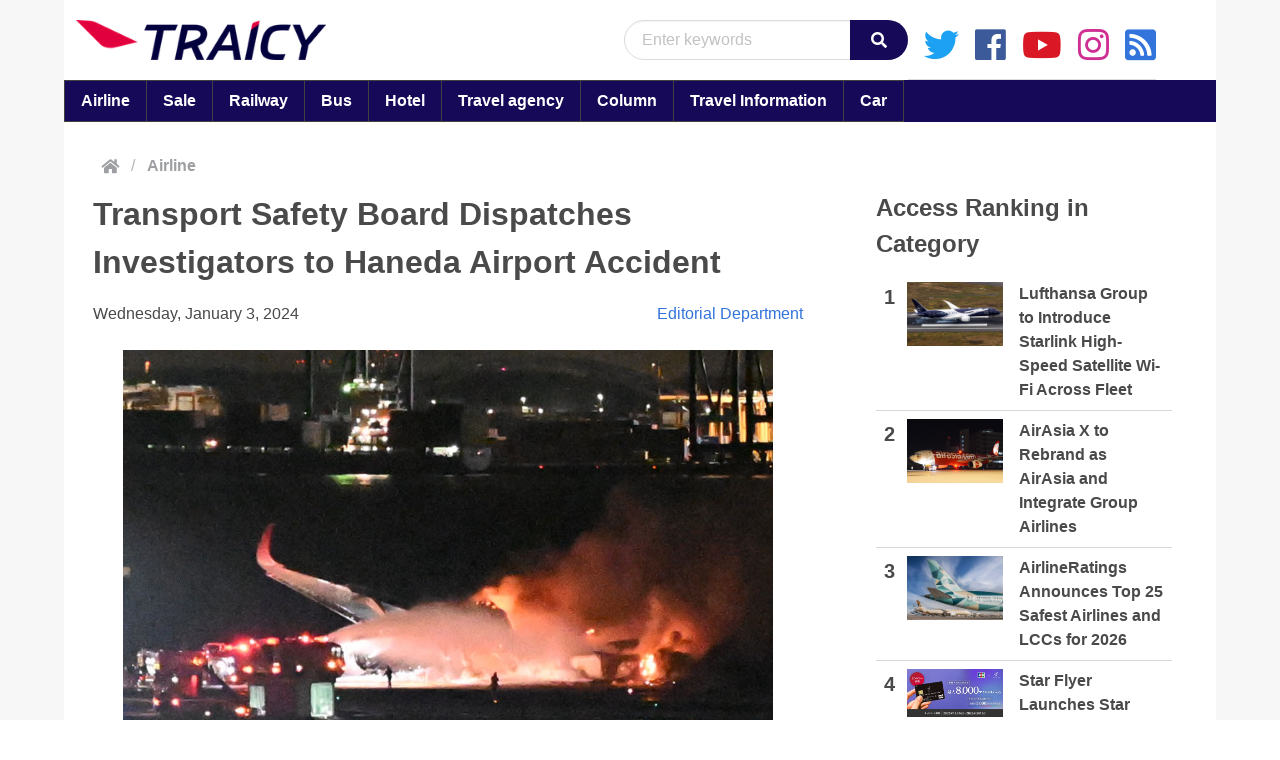

--- FILE ---
content_type: text/html; charset=UTF-8
request_url: https://en.traicy.com/posts/202401033160/
body_size: 13177
content:
<!DOCTYPE html><html lang="en"><head prefix="og: http://ogp.me/ns# article: http://ogp.me/ns/article#">  <script defer src="https://www.googletagmanager.com/gtag/js?id=G-MRDE8JYQPD"></script> <script defer src="[data-uri]"></script> <meta charset="UTF-8"><meta name="viewport" content="width=device-width, initial-scale=1.0"><meta http-equiv="X-UA-Compatible" content="ie=edge"><link rel="stylesheet" href="https://en.traicy.com/wp-content/cache/autoptimize/autoptimize_single_8ff57095787db6e56721ba69ecacf11d.php"><link rel="stylesheet" href="https://en.traicy.com/wp-content/themes/TRAICY-Integrated-Theme-EN/node_modules/bulma/css/bulma.min.css"><link rel="prefetch" href="https://en.traicy.com/wp-content/themes/TRAICY-Integrated-Theme-EN/images/logo/traicy-logo.png"><link rel="prefetch" href="https://en.traicy.com/wp-content/themes/TRAICY-Integrated-Theme-EN/images/logo/club.traicy.com-logo.png"><link rel="preconnect" href="//www.facebook.com" /><link rel="preconnect" href="//twitter.com" /><link rel="preconnect" href="//platform.twitter.com" /><link rel="preconnect" href="//b.hatena.ne.jp" /><link rel="preconnect" href="//d.line-scdn.net" /><meta name="description" content="The Transport Safety Board has announced the deployment of 6 investigators to the site of a collision between a Japan Airlines (JAL) plane and a Japan Coast Guard aircraft at Haneda Airport on the 2nd. The accident involved JAL flight JL516, an Airbus A350-900 with the registration JA13XJ, flying from Sapporo/Chitose to Tokyo/Haneda, which caught fire after colliding with the Coast Guard aircraft upon landing. All 379 passengers and crew members of the JAL flight evacuated safely. However, while the captain of the Coast Guard aircraft did escape, the death of the remaining 5 crew members has been confirmed."><meta property="og:description" content="The Transport Safety Board has announced the deployment of 6 investigators to the site of a collision between a Japan Airlines (JAL) plane and a Japan Coast Guard aircraft at Haneda Airport on the 2nd. The accident involved JAL flight JL516, an Airbus A350-900 with the registration JA13XJ, flying from Sapporo/Chitose to Tokyo/Haneda, which caught fire after colliding with the Coast Guard aircraft upon landing. All 379 passengers and crew members of the JAL flight evacuated safely. However, while the captain of the Coast Guard aircraft did escape, the death of the remaining 5 crew members has been confirmed."><meta name='robots' content='index, follow, max-image-preview:large, max-snippet:-1, max-video-preview:-1' /><style>img:is([sizes="auto" i], [sizes^="auto," i]) { contain-intrinsic-size: 3000px 1500px }</style><title>Transport Safety Board Dispatches Investigators to Haneda Airport Accident - TRAICY Global</title><link rel="canonical" href="https://en.traicy.com/posts/202401033160/" /><meta property="og:locale" content="en_US" /><meta property="og:type" content="article" /><meta property="og:title" content="Transport Safety Board Dispatches Investigators to Haneda Airport Accident - TRAICY Global" /><meta property="og:description" content="The Transport Safety Board has announced the deployment of 6 investigators to the site of a collision between a Japan Airlines (JAL) plane and a Japan Coast Guard aircraft at Haneda Airport on the 2nd. The accident involved JAL flight JL516, an Airbus A350-900 with the registration JA13XJ, flying from Sapporo/Chitose to Tokyo/Haneda, which caught fire after colliding with the Coast Guard aircraft upon landing. All 379 passengers and crew members of the JAL flight evacuated safely. However, while the captain of the Coast Guard aircraft did escape, the death of the remaining 5 crew members has been confirmed." /><meta property="og:url" content="https://en.traicy.com/posts/202401033160/" /><meta property="og:site_name" content="TRAICY Global" /><meta property="article:published_time" content="2024-01-03T04:20:40+00:00" /><meta property="og:image" content="https://www.traicy.com/wp-content/uploads/2024/01/JL516_accident_HND-4.jpg" /><meta name="author" content="Editorial Department" /><meta name="twitter:card" content="summary_large_image" /><meta name="twitter:image" content="https://www.traicy.com/wp-content/uploads/2024/01/JL516_accident_HND-4.jpg" /><meta name="twitter:label1" content="Written by" /><meta name="twitter:data1" content="Editorial Department" /><meta name="twitter:label2" content="Est. reading time" /><meta name="twitter:data2" content="1 minute" /> <script type="application/ld+json" class="yoast-schema-graph">{"@context":"https://schema.org","@graph":[{"@type":"Article","@id":"https://en.traicy.com/posts/202401033160/#article","isPartOf":{"@id":"https://en.traicy.com/posts/202401033160/"},"author":{"name":"Editorial Department","@id":"https://en.traicy.com/#/schema/person/e695fbb3ae4f868e073c536cb8fe3922"},"headline":"Transport Safety Board Dispatches Investigators to Haneda Airport Accident","datePublished":"2024-01-03T04:20:40+00:00","mainEntityOfPage":{"@id":"https://en.traicy.com/posts/202401033160/"},"wordCount":109,"publisher":{"@id":"https://en.traicy.com/#organization"},"image":["https://www.traicy.com/wp-content/uploads/2024/01/JL516_accident_HND-4.jpg"],"thumbnailUrl":"https://www.traicy.com/wp-content/uploads/2024/01/JL516_accident_HND-4.jpg","articleSection":["Airline"],"inLanguage":"en-US"},{"@type":"WebPage","@id":"https://en.traicy.com/posts/202401033160/","url":"https://en.traicy.com/posts/202401033160/","name":"Transport Safety Board Dispatches Investigators to Haneda Airport Accident - TRAICY Global","isPartOf":{"@id":"https://en.traicy.com/#website"},"primaryImageOfPage":"https://www.traicy.com/wp-content/uploads/2024/01/JL516_accident_HND-4.jpg","image":["https://www.traicy.com/wp-content/uploads/2024/01/JL516_accident_HND-4.jpg"],"thumbnailUrl":"https://www.traicy.com/wp-content/uploads/2024/01/JL516_accident_HND-4.jpg","datePublished":"2024-01-03T04:20:40+00:00","breadcrumb":{"@id":"https://en.traicy.com/posts/202401033160/#breadcrumb"},"inLanguage":"en-US","potentialAction":[{"@type":"ReadAction","target":["https://en.traicy.com/posts/202401033160/"]}]},{"@type":"ImageObject","inLanguage":"en-US","@id":"https://en.traicy.com/posts/202401033160/#primaryimage","url":"https://www.traicy.com/wp-content/uploads/2024/01/JL516_accident_HND-4.jpg","contentUrl":"https://www.traicy.com/wp-content/uploads/2024/01/JL516_accident_HND-4.jpg"},{"@type":"BreadcrumbList","@id":"https://en.traicy.com/posts/202401033160/#breadcrumb","itemListElement":[{"@type":"ListItem","position":1,"name":"Home","item":"https://en.traicy.com/"},{"@type":"ListItem","position":2,"name":"Transport Safety Board Dispatches Investigators to Haneda Airport Accident"}]},{"@type":"WebSite","@id":"https://en.traicy.com/#website","url":"https://en.traicy.com/","name":"TRAICY Global","description":"","publisher":{"@id":"https://en.traicy.com/#organization"},"potentialAction":[{"@type":"SearchAction","target":{"@type":"EntryPoint","urlTemplate":"https://en.traicy.com/?s={search_term_string}"},"query-input":{"@type":"PropertyValueSpecification","valueRequired":true,"valueName":"search_term_string"}}],"inLanguage":"en-US"},{"@type":"Organization","@id":"https://en.traicy.com/#organization","name":"TRAICY Japan Inc","url":"https://en.traicy.com/","logo":{"@type":"ImageObject","inLanguage":"en-US","@id":"https://en.traicy.com/#/schema/logo/image/","url":"https://en.traicy.com/wp-content/uploads/2023/09/favicon.ico","contentUrl":"https://en.traicy.com/wp-content/uploads/2023/09/favicon.ico","width":48,"height":48,"caption":"TRAICY Japan Inc"},"image":{"@id":"https://en.traicy.com/#/schema/logo/image/"}},{"@type":"Person","@id":"https://en.traicy.com/#/schema/person/e695fbb3ae4f868e073c536cb8fe3922","name":"Editorial Department","image":{"@type":"ImageObject","inLanguage":"en-US","@id":"https://en.traicy.com/#/schema/person/image/","url":"https://secure.gravatar.com/avatar/772d342ca6f26b7ecf302791de2eaf86?s=96&d=mm&r=g","contentUrl":"https://secure.gravatar.com/avatar/772d342ca6f26b7ecf302791de2eaf86?s=96&d=mm&r=g","caption":"Editorial Department"},"url":"https://en.traicy.com/posts/author/edit/"}]}</script>  <script defer src="[data-uri]"></script> <style id='wp-emoji-styles-inline-css' type='text/css'>img.wp-smiley, img.emoji {
		display: inline !important;
		border: none !important;
		box-shadow: none !important;
		height: 1em !important;
		width: 1em !important;
		margin: 0 0.07em !important;
		vertical-align: -0.1em !important;
		background: none !important;
		padding: 0 !important;
	}</style><link rel='stylesheet' id='wp-block-library-css' href='https://en.traicy.com/wp-includes/css/dist/block-library/style.min.css?ver=c683d80262df26ecbb5dac76ec2b3c81' type='text/css' media='all' /><style id='classic-theme-styles-inline-css' type='text/css'>/*! This file is auto-generated */
.wp-block-button__link{color:#fff;background-color:#32373c;border-radius:9999px;box-shadow:none;text-decoration:none;padding:calc(.667em + 2px) calc(1.333em + 2px);font-size:1.125em}.wp-block-file__button{background:#32373c;color:#fff;text-decoration:none}</style><style id='global-styles-inline-css' type='text/css'>:root{--wp--preset--aspect-ratio--square: 1;--wp--preset--aspect-ratio--4-3: 4/3;--wp--preset--aspect-ratio--3-4: 3/4;--wp--preset--aspect-ratio--3-2: 3/2;--wp--preset--aspect-ratio--2-3: 2/3;--wp--preset--aspect-ratio--16-9: 16/9;--wp--preset--aspect-ratio--9-16: 9/16;--wp--preset--color--black: #000000;--wp--preset--color--cyan-bluish-gray: #abb8c3;--wp--preset--color--white: #ffffff;--wp--preset--color--pale-pink: #f78da7;--wp--preset--color--vivid-red: #cf2e2e;--wp--preset--color--luminous-vivid-orange: #ff6900;--wp--preset--color--luminous-vivid-amber: #fcb900;--wp--preset--color--light-green-cyan: #7bdcb5;--wp--preset--color--vivid-green-cyan: #00d084;--wp--preset--color--pale-cyan-blue: #8ed1fc;--wp--preset--color--vivid-cyan-blue: #0693e3;--wp--preset--color--vivid-purple: #9b51e0;--wp--preset--gradient--vivid-cyan-blue-to-vivid-purple: linear-gradient(135deg,rgba(6,147,227,1) 0%,rgb(155,81,224) 100%);--wp--preset--gradient--light-green-cyan-to-vivid-green-cyan: linear-gradient(135deg,rgb(122,220,180) 0%,rgb(0,208,130) 100%);--wp--preset--gradient--luminous-vivid-amber-to-luminous-vivid-orange: linear-gradient(135deg,rgba(252,185,0,1) 0%,rgba(255,105,0,1) 100%);--wp--preset--gradient--luminous-vivid-orange-to-vivid-red: linear-gradient(135deg,rgba(255,105,0,1) 0%,rgb(207,46,46) 100%);--wp--preset--gradient--very-light-gray-to-cyan-bluish-gray: linear-gradient(135deg,rgb(238,238,238) 0%,rgb(169,184,195) 100%);--wp--preset--gradient--cool-to-warm-spectrum: linear-gradient(135deg,rgb(74,234,220) 0%,rgb(151,120,209) 20%,rgb(207,42,186) 40%,rgb(238,44,130) 60%,rgb(251,105,98) 80%,rgb(254,248,76) 100%);--wp--preset--gradient--blush-light-purple: linear-gradient(135deg,rgb(255,206,236) 0%,rgb(152,150,240) 100%);--wp--preset--gradient--blush-bordeaux: linear-gradient(135deg,rgb(254,205,165) 0%,rgb(254,45,45) 50%,rgb(107,0,62) 100%);--wp--preset--gradient--luminous-dusk: linear-gradient(135deg,rgb(255,203,112) 0%,rgb(199,81,192) 50%,rgb(65,88,208) 100%);--wp--preset--gradient--pale-ocean: linear-gradient(135deg,rgb(255,245,203) 0%,rgb(182,227,212) 50%,rgb(51,167,181) 100%);--wp--preset--gradient--electric-grass: linear-gradient(135deg,rgb(202,248,128) 0%,rgb(113,206,126) 100%);--wp--preset--gradient--midnight: linear-gradient(135deg,rgb(2,3,129) 0%,rgb(40,116,252) 100%);--wp--preset--font-size--small: 13px;--wp--preset--font-size--medium: 20px;--wp--preset--font-size--large: 36px;--wp--preset--font-size--x-large: 42px;--wp--preset--spacing--20: 0.44rem;--wp--preset--spacing--30: 0.67rem;--wp--preset--spacing--40: 1rem;--wp--preset--spacing--50: 1.5rem;--wp--preset--spacing--60: 2.25rem;--wp--preset--spacing--70: 3.38rem;--wp--preset--spacing--80: 5.06rem;--wp--preset--shadow--natural: 6px 6px 9px rgba(0, 0, 0, 0.2);--wp--preset--shadow--deep: 12px 12px 50px rgba(0, 0, 0, 0.4);--wp--preset--shadow--sharp: 6px 6px 0px rgba(0, 0, 0, 0.2);--wp--preset--shadow--outlined: 6px 6px 0px -3px rgba(255, 255, 255, 1), 6px 6px rgba(0, 0, 0, 1);--wp--preset--shadow--crisp: 6px 6px 0px rgba(0, 0, 0, 1);}:where(.is-layout-flex){gap: 0.5em;}:where(.is-layout-grid){gap: 0.5em;}body .is-layout-flex{display: flex;}.is-layout-flex{flex-wrap: wrap;align-items: center;}.is-layout-flex > :is(*, div){margin: 0;}body .is-layout-grid{display: grid;}.is-layout-grid > :is(*, div){margin: 0;}:where(.wp-block-columns.is-layout-flex){gap: 2em;}:where(.wp-block-columns.is-layout-grid){gap: 2em;}:where(.wp-block-post-template.is-layout-flex){gap: 1.25em;}:where(.wp-block-post-template.is-layout-grid){gap: 1.25em;}.has-black-color{color: var(--wp--preset--color--black) !important;}.has-cyan-bluish-gray-color{color: var(--wp--preset--color--cyan-bluish-gray) !important;}.has-white-color{color: var(--wp--preset--color--white) !important;}.has-pale-pink-color{color: var(--wp--preset--color--pale-pink) !important;}.has-vivid-red-color{color: var(--wp--preset--color--vivid-red) !important;}.has-luminous-vivid-orange-color{color: var(--wp--preset--color--luminous-vivid-orange) !important;}.has-luminous-vivid-amber-color{color: var(--wp--preset--color--luminous-vivid-amber) !important;}.has-light-green-cyan-color{color: var(--wp--preset--color--light-green-cyan) !important;}.has-vivid-green-cyan-color{color: var(--wp--preset--color--vivid-green-cyan) !important;}.has-pale-cyan-blue-color{color: var(--wp--preset--color--pale-cyan-blue) !important;}.has-vivid-cyan-blue-color{color: var(--wp--preset--color--vivid-cyan-blue) !important;}.has-vivid-purple-color{color: var(--wp--preset--color--vivid-purple) !important;}.has-black-background-color{background-color: var(--wp--preset--color--black) !important;}.has-cyan-bluish-gray-background-color{background-color: var(--wp--preset--color--cyan-bluish-gray) !important;}.has-white-background-color{background-color: var(--wp--preset--color--white) !important;}.has-pale-pink-background-color{background-color: var(--wp--preset--color--pale-pink) !important;}.has-vivid-red-background-color{background-color: var(--wp--preset--color--vivid-red) !important;}.has-luminous-vivid-orange-background-color{background-color: var(--wp--preset--color--luminous-vivid-orange) !important;}.has-luminous-vivid-amber-background-color{background-color: var(--wp--preset--color--luminous-vivid-amber) !important;}.has-light-green-cyan-background-color{background-color: var(--wp--preset--color--light-green-cyan) !important;}.has-vivid-green-cyan-background-color{background-color: var(--wp--preset--color--vivid-green-cyan) !important;}.has-pale-cyan-blue-background-color{background-color: var(--wp--preset--color--pale-cyan-blue) !important;}.has-vivid-cyan-blue-background-color{background-color: var(--wp--preset--color--vivid-cyan-blue) !important;}.has-vivid-purple-background-color{background-color: var(--wp--preset--color--vivid-purple) !important;}.has-black-border-color{border-color: var(--wp--preset--color--black) !important;}.has-cyan-bluish-gray-border-color{border-color: var(--wp--preset--color--cyan-bluish-gray) !important;}.has-white-border-color{border-color: var(--wp--preset--color--white) !important;}.has-pale-pink-border-color{border-color: var(--wp--preset--color--pale-pink) !important;}.has-vivid-red-border-color{border-color: var(--wp--preset--color--vivid-red) !important;}.has-luminous-vivid-orange-border-color{border-color: var(--wp--preset--color--luminous-vivid-orange) !important;}.has-luminous-vivid-amber-border-color{border-color: var(--wp--preset--color--luminous-vivid-amber) !important;}.has-light-green-cyan-border-color{border-color: var(--wp--preset--color--light-green-cyan) !important;}.has-vivid-green-cyan-border-color{border-color: var(--wp--preset--color--vivid-green-cyan) !important;}.has-pale-cyan-blue-border-color{border-color: var(--wp--preset--color--pale-cyan-blue) !important;}.has-vivid-cyan-blue-border-color{border-color: var(--wp--preset--color--vivid-cyan-blue) !important;}.has-vivid-purple-border-color{border-color: var(--wp--preset--color--vivid-purple) !important;}.has-vivid-cyan-blue-to-vivid-purple-gradient-background{background: var(--wp--preset--gradient--vivid-cyan-blue-to-vivid-purple) !important;}.has-light-green-cyan-to-vivid-green-cyan-gradient-background{background: var(--wp--preset--gradient--light-green-cyan-to-vivid-green-cyan) !important;}.has-luminous-vivid-amber-to-luminous-vivid-orange-gradient-background{background: var(--wp--preset--gradient--luminous-vivid-amber-to-luminous-vivid-orange) !important;}.has-luminous-vivid-orange-to-vivid-red-gradient-background{background: var(--wp--preset--gradient--luminous-vivid-orange-to-vivid-red) !important;}.has-very-light-gray-to-cyan-bluish-gray-gradient-background{background: var(--wp--preset--gradient--very-light-gray-to-cyan-bluish-gray) !important;}.has-cool-to-warm-spectrum-gradient-background{background: var(--wp--preset--gradient--cool-to-warm-spectrum) !important;}.has-blush-light-purple-gradient-background{background: var(--wp--preset--gradient--blush-light-purple) !important;}.has-blush-bordeaux-gradient-background{background: var(--wp--preset--gradient--blush-bordeaux) !important;}.has-luminous-dusk-gradient-background{background: var(--wp--preset--gradient--luminous-dusk) !important;}.has-pale-ocean-gradient-background{background: var(--wp--preset--gradient--pale-ocean) !important;}.has-electric-grass-gradient-background{background: var(--wp--preset--gradient--electric-grass) !important;}.has-midnight-gradient-background{background: var(--wp--preset--gradient--midnight) !important;}.has-small-font-size{font-size: var(--wp--preset--font-size--small) !important;}.has-medium-font-size{font-size: var(--wp--preset--font-size--medium) !important;}.has-large-font-size{font-size: var(--wp--preset--font-size--large) !important;}.has-x-large-font-size{font-size: var(--wp--preset--font-size--x-large) !important;}
:where(.wp-block-post-template.is-layout-flex){gap: 1.25em;}:where(.wp-block-post-template.is-layout-grid){gap: 1.25em;}
:where(.wp-block-columns.is-layout-flex){gap: 2em;}:where(.wp-block-columns.is-layout-grid){gap: 2em;}
:root :where(.wp-block-pullquote){font-size: 1.5em;line-height: 1.6;}</style><link rel='stylesheet' id='wp-pagenavi-css' href='https://en.traicy.com/wp-content/cache/autoptimize/autoptimize_single_73d29ecb3ae4eb2b78712fab3a46d32d.php?ver=2.70' type='text/css' media='all' /><link rel="https://api.w.org/" href="https://en.traicy.com/wp-json/" /><link rel="alternate" title="JSON" type="application/json" href="https://en.traicy.com/wp-json/wp/v2/posts/3160" /><link rel='shortlink' href='https://en.traicy.com/?p=3160' /><link rel="alternate" title="oEmbed (JSON)" type="application/json+oembed" href="https://en.traicy.com/wp-json/oembed/1.0/embed?url=https%3A%2F%2Fen.traicy.com%2Fposts%2F202401033160%2F" /><link rel="alternate" title="oEmbed (XML)" type="text/xml+oembed" href="https://en.traicy.com/wp-json/oembed/1.0/embed?url=https%3A%2F%2Fen.traicy.com%2Fposts%2F202401033160%2F&#038;format=xml" /> <noscript><style>.lazyload[data-src]{display:none !important;}</style></noscript><style>.lazyload{background-image:none !important;}.lazyload:before{background-image:none !important;}</style><link rel="icon" href="https://en.traicy.com/wp-content/uploads/2023/09/favicon.ico" sizes="32x32" /><link rel="icon" href="https://en.traicy.com/wp-content/uploads/2023/09/favicon.ico" sizes="192x192" /><link rel="apple-touch-icon" href="https://en.traicy.com/wp-content/uploads/2023/09/favicon.ico" /><meta name="msapplication-TileImage" content="https://en.traicy.com/wp-content/uploads/2023/09/favicon.ico" />  <script type="application/ld+json">{"@context":"https://schema.org","@graph":[{"@type":"ImageObject","@id":"https://www.traicy.com/wp-content/uploads/2024/01/JL516_accident_HND-4.jpg","url":"https://www.traicy.com/wp-content/uploads/2024/01/JL516_accident_HND-4.jpg","contentUrl":"https://www.traicy.com/wp-content/uploads/2024/01/JL516_accident_HND-4.jpg","mainEntityOfPage":"https://en.traicy.com/posts/202401033160/"}]}</script> <link rel="preload" as="image" href="https://www.traicy.com/wp-content/uploads/2024/01/JL516_accident_HND-4.jpg"><link rel="preload" as="image" href="https://www.traicy.com/wp-content/uploads/2025/12/LH_789-2.jpg"><link rel="preload" as="image" href="https://www.traicy.com/wp-content/uploads/2017/06/D7-6.jpg"><link rel="preload" as="image" href="https://www.traicy.com/wp-content/uploads/2023/04/EY.jpg"><link rel="preload" as="image" href="https://www.traicy.com/wp-content/uploads/2025/12/main_index_2025_sp.jpg"><link rel="preload" as="image" href="https://www.traicy.com/wp-content/uploads/2025/12/Screenshot-2025-12-16-154807.jpg"><link rel="preload" as="image" href="https://www.traicy.com/wp-content/uploads/2026/01/Image-from-iOS.jpg"><link rel="preload" as="image" href="https://www.traicy.com/wp-content/uploads/2020/08/mofa.jpg"><link rel="preload" as="image" href="https://www.traicy.com/wp-content/uploads/2026/01/AI_SQ.jpg"><link rel="preload" as="image" href="https://www.traicy.com/wp-content/uploads/2023/05/DSC_3878.jpeg"><link rel="preload" as="image" href="https://www.traicy.com/wp-content/uploads/2025/12/s-main-13.jpg"></head><body ontouchstart=""> <script defer rel="prefetch" src="https://en.traicy.com/wp-content/cache/autoptimize/autoptimize_single_a78c8e838cc5f8cee0804d091aa5439d.php"></script> <script defer rel="prefetch" src="https://en.traicy.com/wp-content/cache/autoptimize/autoptimize_single_a1734a75e309a342f41e3e63399970ea.php"></script> <script defer rel="prefetch" src="https://en.traicy.com/wp-content/cache/autoptimize/autoptimize_single_ef49e1c0c9a8e43df52b795312365ca9.php"></script> <div id="main-container" class="container is-widescreen"><header class="is-flex"><nav class="navbar is-white" role="navigation" aria-label="main navigation" style="width: 100%;"><div class="navbar-brand"> <a class="navbar-item" href="https://en.traicy.com/"> <img src="[data-uri]" alt="traicy brand logo" data-src="https://en.traicy.com/wp-content/themes/TRAICY-Integrated-Theme-EN/images/logo/traicy-logo.png" decoding="async" class="lazyload" data-eio-rwidth="300" data-eio-rheight="48"><noscript><img src="https://en.traicy.com/wp-content/themes/TRAICY-Integrated-Theme-EN/images/logo/traicy-logo.png" alt="traicy brand logo" data-eio="l"></noscript> </a> <a role="button" class="navbar-burger burger is-hidden-desktop" aria-label="menu" aria-expanded="false" data-target="navbarBasicExample"> <span aria-hidden="true"></span> <span aria-hidden="true"></span> <span aria-hidden="true"></span> </a></div><div id="navbarBasicExample" class="navbar-menu pt-2"><div class="navbar-items-wrapper navbar-end"><div class="navbar-end navbar-common"><form class="search-form mt-3" action="https://en.traicy.com" method="get"><div class="field has-addons"><div class="control input-control"> <input id="query-search-box" class="input search-box is-rounded" name="s" type="text" placeholder="Enter keywords"></div><div class="control"> <button id="search-button" class="button is-dark is-rounded" type="submit"><i class="fas fa-search"></i></button></div></div></form><div class="sns-wrapper"><div class="content"><li class="twitter"><a href="https://twitter.com/traicycom"><i class="fab fa-twitter"></i></a></li><li><a href="https://ja-jp.facebook.com/traicycom/"><i class="fab fa-facebook"></i></a></li><li><a href="https://www.youtube.com/channel/UCHMRNVm7ULA7kH8ZkiDKcoA"><i class="fab fa-youtube"></i></a></li><li><a href="https://www.instagram.com/traicycom/?hl=ja"><i class="fab fa-instagram"></i></a></li><li><a href="https://en.traicy.com/feed"><i class="fas fa-rss-square"></i></a></li></div></div></div><div class="is-hidden-desktop"><div class="navbar-item"><aside class="menu"><div class="switch-wrapper is-hidden-desktop"><div class="item-wrapper my-5 is-flex"><p class="menu-label">Brightness Switching</p><div class="switch ml-5"> <label class="switch"> <input id="change-switch" type="checkbox"> <span class="slider round"></span> </label></div></div></div><p class="menu-label"> Category</p><ul class="menu-list"><ul><li><a href="https://en.traicy.com/posts/category/airline/">Airline</a></li><li><a href="https://en.traicy.com/posts/category/airline/sale/">Sale</a></li><li><a href="https://en.traicy.com/posts/category/railway/">Railway</a></li><li><a href="https://en.traicy.com/posts/category/bus/">Bus</a></li><li><a href="https://en.traicy.com/posts/category/hotel/">Hotel</a></li><li><a href="https://en.traicy.com/posts/category/travel_agency/">Travel agency</a></li><li><a href="https://en.traicy.com/posts/category/column/">Column</a></li><li><a href="https://en.traicy.com/posts/category/travel_information/">Travel Information</a></li><li><a href="https://en.traicy.com/posts/category/car/">Car</a></li></ul></ul><p class="menu-label"> Official App</p><ul class="menu-list"><li><ul> <a>iOS</a> <a href="https://apps.apple.com/jp/app/traicy-%E3%81%8A%E5%BE%97%E3%81%AB%E6%97%85%E8%A1%8C%E3%81%99%E3%82%8B%E3%81%AA%E3%82%89%E3%83%88%E3%83%A9%E3%82%A4%E3%82%B7%E3%83%BC/id1453314405?mt=8" style="display:inline-block;overflow:hidden;background: no-repeat;width:135px;height:40px; display:block; margin-left: 25px; margin-top: 5px;" aria-label="トライシー公式アプリをApp Store からダウンロード" class="lazyload" data-back="https://tools.applemediaservices.com/api/badges/download-on-the-app-store/black/ja-jp?size=250x83&releaseDate=1553040000"></a> <a>Android</a> <a href='https://play.google.com/store/apps/details?id=com.traicy_android&pcampaignid=pcampaignidMKT-Other-global-all-co-prtnr-py-PartBadge-Mar2515-1' style="padding-top :0px;"><img alt='Google Play で手に入れよう' src="[data-uri]" aria-label="トライシー公式アプリをGoogle Playからダウンロード" style="width: 159px!important; max-height: 100px!important; display: block;" data-src="https://play.google.com/intl/en_us/badges/static/images/badges/ja_badge_web_generic.png" decoding="async" class="lazyload" /><noscript><img alt='Google Play で手に入れよう' src='https://play.google.com/intl/en_us/badges/static/images/badges/ja_badge_web_generic.png' aria-label="トライシー公式アプリをGoogle Playからダウンロード" style="width: 159px!important; max-height: 100px!important; display: block;" data-eio="l" /></noscript></a></ul></li></ul></aside></div></div></div></div></nav></header><main><div class="tabs is-toggle is-fullwidth cat-tabs is-hidden-mobile"><div class="header-menu-bar sub-text-content"><ul id="menu-new-primary-menu" class="menu"><li id="menu-item-48" class="menu-item menu-item-type-taxonomy menu-item-object-category current-post-ancestor current-menu-parent current-post-parent menu-item-48"><a href="https://en.traicy.com/posts/category/airline/">Airline<br /><span></span></a></li><li id="menu-item-53" class="menu-item menu-item-type-taxonomy menu-item-object-category menu-item-53"><a href="https://en.traicy.com/posts/category/airline/sale/">Sale<br /><span></span></a></li><li id="menu-item-49" class="menu-item menu-item-type-taxonomy menu-item-object-category menu-item-49"><a href="https://en.traicy.com/posts/category/railway/">Railway<br /><span></span></a></li><li id="menu-item-50" class="menu-item menu-item-type-taxonomy menu-item-object-category menu-item-50"><a href="https://en.traicy.com/posts/category/bus/">Bus<br /><span></span></a></li><li id="menu-item-51" class="menu-item menu-item-type-taxonomy menu-item-object-category menu-item-51"><a href="https://en.traicy.com/posts/category/hotel/">Hotel<br /><span></span></a></li><li id="menu-item-52" class="menu-item menu-item-type-taxonomy menu-item-object-category menu-item-52"><a href="https://en.traicy.com/posts/category/travel_agency/">Travel agency<br /><span></span></a></li><li id="menu-item-54" class="menu-item menu-item-type-taxonomy menu-item-object-category menu-item-54"><a href="https://en.traicy.com/posts/category/column/">Column<br /><span></span></a></li><li id="menu-item-56" class="menu-item menu-item-type-taxonomy menu-item-object-category menu-item-56"><a href="https://en.traicy.com/posts/category/travel_information/">Travel Information<br /><span></span></a></li><li id="menu-item-57" class="menu-item menu-item-type-taxonomy menu-item-object-category menu-item-57"><a href="https://en.traicy.com/posts/category/car/">Car<br /><span></span></a></li></ul></div></div><div class="columns"><div class="column pt-0 single-content-column"><nav class="breadcrumb mb-1 section is-flex pt-2 pb-2 pl-1 pr-1" aria-label="breadcrumbs"> <a href="https://en.traicy.com/"><i class="fas fa-home"></i></a><span class="home-separator">/</span><ul class="post-categories"><li><a href="https://en.traicy.com/posts/category/airline/" rel="category tag">Airline</a></li></ul></nav><section class="section pt-0 px-2"><div class="block"><div id="fb-root"></div> <script async defer crossorigin="anonymous" src="https://connect.facebook.net/ja_JP/sdk.js#xfbml=1&version=v5.0&appId=507196812629338&autoLogAppEvents=1"></script> <div id="thumbnail-url" data="https://www.traicy.com/wp-content/uploads/2024/01/JL516_accident_HND-4.jpg"></div><div class="content-section"><div id="article-content"><h1 id="content-title" class="is-size-4 is-size-3-desktop is-size-4-tablet has-text-weight-bold mb-4">Transport Safety Board Dispatches Investigators to Haneda Airport Accident</h1><div class="level is-mobile is-flex-wrap-wrap"><div class="level-left"><div class="level-item is-size-6"> <time>Wednesday, January 3, 2024</time></div></div><div class="level-right"><div class="level-item is-size-6"> <span><a href="https://en.traicy.com/posts/author/edit/" title="Posts by Editorial Department" rel="author">Editorial Department</a></span></div></div></div><section id="content" class="is-size-6"><p><a href="https://www.traicy.com/posts/20240103287174/jl516_accident_hnd-4/" rel="attachment wp-att-287175"><img post-id="3160" fifu-featured="1" fetchpriority="high" decoding="async" src="https://www.traicy.com/wp-content/uploads/2024/01/JL516_accident_HND-4.jpg" alt="Transport Safety Board Dispatches Investigators to Haneda Airport Accident" title="Transport Safety Board Dispatches Investigators to Haneda Airport Accident" width="900" height="600" class="alignnone size-full wp-image-287175" /></a></p><p>The Transport Safety Board has announced the deployment of 6 investigators to the site of a collision between a Japan Airlines (JAL) plane and a Japan Coast Guard aircraft at Haneda Airport on the 2nd.</p><p>The accident involved JAL flight JL516, an Airbus A350-900 with the registration JA13XJ, flying from Sapporo/Chitose to Tokyo/Haneda, which caught fire after colliding with the Coast Guard aircraft upon landing. All 379 passengers and crew members of the JAL flight evacuated safely. However, while the captain of the Coast Guard aircraft did escape, the death of the remaining 5 crew members has been confirmed.</p></section><div class="box6-2"><div class="box-title">Notice</div> This article was generated using automatic translation by GPT-4 API. <br>The translation may not be accurate.</div><style>/*ビックリマークのアイコンをつけた囲み枠 */
                        .box6-2 {
                            margin: 2em auto;
                            padding:1em 2em 2em;
                            background-color: #EFE3DF; /* 背景色 */
                            border-radius:1px;/*ボックス角の丸み*/
                        }

                        .box6-2 .box-title {
                            color: #cca497; /* タイトル文字色 */
                            font-size: 18px;
                            font-weight: bold;
                        }

                        .box6-2 .box-title:before {
                            font-family: "Font Awesome 5 Free";
                            content: "\f06a";
                            font-size: 18px;
                            margin: 0 3px 0 0;
                            font-weight: bold;
                        }</style><div id="related-article"></div><div id="tags-container" class="mt-5"></div></div></div></div></section><section class="section px-0"><p class="share-text has-text-weight-semibold"><i class="fas fa-share-square mr-1"></i>Share Article</p><div id="share-buttons-container" class="section is-flex"><div class="fb-share-button" data-href="https://en.traicy.com/posts/202401033160/" data-layout="button_count" data-size="large"><a target="_blank" href="https://www.facebook.com/sharer/sharer.php?u=https%3A%2F%2Fdevelopers.facebook.com%2Fdocs%2Fplugins%2F&amp;src=sdkpreparse" class="fb-xfbml-parse-ignore">シェア</a></div> <a href="https://twitter.com/share?ref_src=twsrc%5Etfw" class="twitter-share-button" data-size="large" data-url="https://en.traicy.com/posts/202401033160/" data-text="Transport Safety Board Dispatches Investigators to Haneda Airport Accident" data-via="traicycom" data-show-count="false">Tweet</a> <script defer src="https://platform.twitter.com/widgets.js" charset="utf-8"></script> <a href="https://b.hatena.ne.jp/entry/https://en.traicy.com/posts/202401033160/" class="hatena-bookmark-button" data-hatena-bookmark-layout="touch-counter" data-hatena-bookmark-lang="ja" data-hatena-bookmark-height="28" title="このエントリーをはてなブックマークに追加"><img src="[data-uri]" alt="このエントリーをはてなブックマークに追加" width="20" height="20" style="border: none;" data-src="https://b.st-hatena.com/images/v4/public/entry-button/button-only@2x.png" decoding="async" class="lazyload" data-eio-rwidth="20" data-eio-rheight="20" /><noscript><img src="https://b.st-hatena.com/images/v4/public/entry-button/button-only@2x.png" alt="このエントリーをはてなブックマークに追加" width="20" height="20" style="border: none;" data-eio="l" /></noscript></a> <script defer type="text/javascript" src="https://b.st-hatena.com/js/bookmark_button.js" charset="utf-8" async="async"></script> <div class="line-it-button" data-lang="ja" data-type="share-b" data-ver="3" data-url="https://en.traicy.com/posts/202401033160/" data-color="default" data-size="small" data-count="true" style="display: none;"></div> <script defer src="https://d.line-scdn.net/r/web/social-plugin/js/thirdparty/loader.min.js" async="async" defer="defer"></script> </div></section></div><div class="sidebar column is-one-third-tablet is-one-third-desktop is-hidden-touch"><section id="section-sidebar" class="section"><section class="section"><h3 class="is-size-4 has-text-weight-bold pb-3">Access Ranking in Category</h3><ul><li> <a href="https://en.traicy.com/posts/2026011631849/"><div class="box"><article class="media"><div class="media-left is-flex"> <span class="ranking-num has-text-weight-bold is-size-5 pr-3"> 1 </span><figure class="image is-96x96"> <img post-id="31849" fifu-featured="1" src="https://www.traicy.com/wp-content/uploads/2025/12/LH_789-2.jpg" alt="Lufthansa Group to Introduce Starlink High-Speed Satellite Wi-Fi Across Fleet" title="Lufthansa Group to Introduce Starlink High-Speed Satellite Wi-Fi Across Fleet"></figure></div><div class="media-content"><div class="content"><p> <strong>Lufthansa Group to Introduce Starlink High-Speed Satellite Wi-Fi Across Fleet</strong></p></div></div></article></div> </a></li><li> <a href="https://en.traicy.com/posts/2026011431795/"><div class="box"><article class="media"><div class="media-left is-flex"> <span class="ranking-num has-text-weight-bold is-size-5 pr-3"> 2 </span><figure class="image is-96x96"> <img post-id="31795" fifu-featured="1" src="https://www.traicy.com/wp-content/uploads/2017/06/D7-6.jpg" alt="AirAsia X to Rebrand as AirAsia and Integrate Group Airlines" title="AirAsia X to Rebrand as AirAsia and Integrate Group Airlines"></figure></div><div class="media-content"><div class="content"><p> <strong>AirAsia X to Rebrand as AirAsia and Integrate Group Airlines</strong></p></div></div></article></div> </a></li><li> <a href="https://en.traicy.com/posts/2026011431789/"><div class="box"><article class="media"><div class="media-left is-flex"> <span class="ranking-num has-text-weight-bold is-size-5 pr-3"> 3 </span><figure class="image is-96x96"> <img post-id="31789" fifu-featured="1" src="https://www.traicy.com/wp-content/uploads/2023/04/EY.jpg" alt="AirlineRatings Announces Top 25 Safest Airlines and LCCs for 2026" title="AirlineRatings Announces Top 25 Safest Airlines and LCCs for 2026"></figure></div><div class="media-content"><div class="content"><p> <strong>AirlineRatings Announces Top 25 Safest Airlines and LCCs for 2026</strong></p></div></div></article></div> </a></li><li> <a href="https://en.traicy.com/posts/2026011531817/"><div class="box"><article class="media"><div class="media-left is-flex"> <span class="ranking-num has-text-weight-bold is-size-5 pr-3"> 4 </span><figure class="image is-96x96"> <img post-id="31817" fifu-featured="1" src="https://www.traicy.com/wp-content/uploads/2025/12/main_index_2025_sp.jpg" alt="Star Flyer Launches Star Flyer JCB Card Enrollment and Usage Campaign" title="Star Flyer Launches Star Flyer JCB Card Enrollment and Usage Campaign"></figure></div><div class="media-content"><div class="content"><p> <strong>Star Flyer Launches Star Flyer JCB Card Enrollment and Usage Campaign</strong></p></div></div></article></div> </a></li><li> <a href="https://en.traicy.com/posts/2026011531813/"><div class="box"><article class="media"><div class="media-left is-flex"> <span class="ranking-num has-text-weight-bold is-size-5 pr-3"> 5 </span><figure class="image is-96x96"> <img post-id="31813" fifu-featured="1" src="https://www.traicy.com/wp-content/uploads/2025/12/Screenshot-2025-12-16-154807.jpg" alt="JAL Launches Bonus Mile Campaign on Tokyo (Haneda) – Komatsu Route" title="JAL Launches Bonus Mile Campaign on Tokyo (Haneda) – Komatsu Route"></figure></div><div class="media-content"><div class="content"><p> <strong>JAL Launches Bonus Mile Campaign on Tokyo (Haneda) – Komatsu Route</strong></p></div></div></article></div> </a></li></ul></section><section class="section"><h3 class="is-size-4 has-text-weight-bold pb-3">Ranking</h3><ul><li> <a href="https://en.traicy.com/posts/2026011731891/"><div class="box"><article class="media"><div class="media-left is-flex"> <span class="ranking-num has-text-weight-bold is-size-5 pr-3"> 1 </span><figure class="image is-96x96"> <img post-id="31891" fifu-featured="1" src="https://www.traicy.com/wp-content/uploads/2026/01/Image-from-iOS.jpg" alt="JR West to End Operation of Hello Kitty Shinkansen on May 17" title="JR West to End Operation of Hello Kitty Shinkansen on May 17"></figure></div><div class="media-content"><div class="content"><p> <strong>JR West to End Operation of Hello Kitty Shinkansen on May 17</strong></p></div></div></article></div> </a></li><li> <a href="https://en.traicy.com/posts/2026011631873/"><div class="box"><article class="media"><div class="media-left is-flex"> <span class="ranking-num has-text-weight-bold is-size-5 pr-3"> 2 </span><figure class="image is-96x96"> <img post-id="31873" fifu-featured="1" src="https://www.traicy.com/wp-content/uploads/2020/08/mofa.jpg" alt="Japan’s Ministry of Foreign Affairs Issues Level 4 Evacuation Advisory for All of Iran" title="Japan’s Ministry of Foreign Affairs Issues Level 4 Evacuation Advisory for All of Iran"></figure></div><div class="media-content"><div class="content"><p> <strong>Japan’s Ministry of Foreign Affairs Issues Level 4 Evacuation Advisory for All of Iran</strong></p></div></div></article></div> </a></li><li> <a href="https://en.traicy.com/posts/2026011731899/"><div class="box"><article class="media"><div class="media-left is-flex"> <span class="ranking-num has-text-weight-bold is-size-5 pr-3"> 3 </span><figure class="image is-96x96"> <img post-id="31899" fifu-featured="1" src="https://www.traicy.com/wp-content/uploads/2026/01/AI_SQ.jpg" alt="Singapore Airlines and Air India Agree on Framework for Joint Business Cooperation" title="Singapore Airlines and Air India Agree on Framework for Joint Business Cooperation"></figure></div><div class="media-content"><div class="content"><p> <strong>Singapore Airlines and Air India Agree on Framework for Joint Business Cooperation</strong></p></div></div></article></div> </a></li><li> <a href="https://en.traicy.com/posts/2026011531823/"><div class="box"><article class="media"><div class="media-left is-flex"> <span class="ranking-num has-text-weight-bold is-size-5 pr-3"> 4 </span><figure class="image is-96x96"> <img post-id="31823" fifu-featured="1" src="https://www.traicy.com/wp-content/uploads/2023/05/DSC_3878.jpeg" alt="ZIPAIR Tokyo Launches &#8216;OPENING SALE 2026&#8217; with Discount Fares from Narita to North America" title="ZIPAIR Tokyo Launches &#8216;OPENING SALE 2026&#8217; with Discount Fares from Narita to North America"></figure></div><div class="media-content"><div class="content"><p> <strong>ZIPAIR Tokyo Launches &#8216;OPENING SALE 2026&#8217; with Discount Fares from Narita to North America</strong></p></div></div></article></div> </a></li><li> <a href="https://en.traicy.com/posts/2026011631871/"><div class="box"><article class="media"><div class="media-left is-flex"> <span class="ranking-num has-text-weight-bold is-size-5 pr-3"> 5 </span><figure class="image is-96x96"> <img post-id="31871" fifu-featured="1" src="https://www.traicy.com/wp-content/uploads/2025/12/s-main-13.jpg" alt="Hotel Indigo Tokyo Shibuya Offers Strawberry Afternoon Tea from January 5 to May 31" title="Hotel Indigo Tokyo Shibuya Offers Strawberry Afternoon Tea from January 5 to May 31"></figure></div><div class="media-content"><div class="content"><p> <strong>Hotel Indigo Tokyo Shibuya Offers Strawberry Afternoon Tea from January 5 to May 31</strong></p></div></div></article></div> </a></li></ul></section></section></div></div></main><footer><div class="footer"><nav class="level"><div class="level-left"><div class="level-item is-hidden-desktop is-hidden-tablet"><div class="content is-flex is-justify-content-space-between mt-4 footer-social-content"> <a href="https://twitter.com/traicycom" class="pl-3"><i class="fab fa-twitter mr-3 is-size-3"></i></a> <a href="https://ja-jp.facebook.com/traicycom/"><i class="fab fa-facebook mr-3 is-size-3"></i></a> <a href="https://www.youtube.com/channel/UCHMRNVm7ULA7kH8ZkiDKcoA"><i class="fab fa-youtube mr-3 is-size-3"></i></a> <a href="https://www.instagram.com/traicycom/?hl=ja"><i class="fab fa-instagram mr-3 is-size-3"></i></a> <a href="https://en.traicy.com/feed"><i class="fas fa-rss-square mr-3 is-size-3"></i></a></div></div><div class="level-item"><div class="columns app-wrapper"><div class="column"> <a href="https://apps.apple.com/jp/app/traicy-%E3%81%8A%E5%BE%97%E3%81%AB%E6%97%85%E8%A1%8C%E3%81%99%E3%82%8B%E3%81%AA%E3%82%89%E3%83%88%E3%83%A9%E3%82%A4%E3%82%B7%E3%83%BC/id1453314405?mt=8" style="display:inline-block;overflow:hidden;background: no-repeat;width:135px;height:40px;margin-top:18px; margin-left: 25px" aria-label="トライシー公式アプリをApp Store からダウンロード" class="lazyload" data-back="https://tools.applemediaservices.com/api/badges/download-on-the-app-store/black/ja-jp?size=250x83&releaseDate=1553040000"></a></div><div class="column"> <a href='https://play.google.com/store/apps/details?id=com.traicy_android&pcampaignid=pcampaignidMKT-Other-global-all-co-prtnr-py-PartBadge-Mar2515-1'><img alt='Google Play で手に入れよう' src="[data-uri]" aria-label="トライシー公式アプリをGoogle Playからダウンロード" style="width: 157px!important; height: 62px; margin-top: 7px!important" data-src="https://play.google.com/intl/en_us/badges/static/images/badges/ja_badge_web_generic.png" decoding="async" class="lazyload" /><noscript><img alt='Google Play で手に入れよう' src='https://play.google.com/intl/en_us/badges/static/images/badges/ja_badge_web_generic.png' aria-label="トライシー公式アプリをGoogle Playからダウンロード" style="width: 157px!important; height: 62px; margin-top: 7px!important" data-eio="l" /></noscript></a></div></div></div></div><div class="level-right"><ul id="footer-menu-list pb-5"><li class="footer-menu-list-item level-item pb-2"> <a href="https://en.traicy.com/posts/category/notice/"> Notice </a></li><li class="footer-menu-list-item level-item pb-2"> <a href="https://www.traicy.com/about/"> About Us </a></li><li class="footer-menu-list-item level-item pb-2"> <a href="https://tayori.com/faq/af99b92c21220d7b3e393320db790350e0865ae0"> Help / FAQ / Inquiries </a></li><li class="footer-menu-list-item level-item pb-2"> <a href="https://www.traicy.com/kiyaku/"> Terms of Use / Privacy Policy / Advertising Policy </a></li></ul></div></nav></section><div class="content has-text-centered mt-5"><p class="is-size-6 is-size-7-mobile"> © 2023 TRAICY Japan, Inc. All rights reserved.</p></div></div></footer> <script defer id="eio-lazy-load-js-before" src="[data-uri]"></script> <script defer type="text/javascript" src="https://en.traicy.com/wp-content/plugins/ewww-image-optimizer/includes/lazysizes.min.js?ver=831" id="eio-lazy-load-js" data-wp-strategy="async"></script> <script defer src="[data-uri]"></script> <link rel="stylesheet" href="https://use.fontawesome.com/releases/v5.1.0/css/all.css" integrity="sha384-lKuwvrZot6UHsBSfcMvOkWwlCMgc0TaWr+30HWe3a4ltaBwTZhyTEggF5tJv8tbt" crossorigin="anonymous"></body></html>

--- FILE ---
content_type: text/javascript; charset=utf-8
request_url: https://en.traicy.com/wp-content/cache/autoptimize/autoptimize_single_a1734a75e309a342f41e3e63399970ea.php
body_size: -205
content:
document.addEventListener('DOMContentLoaded',()=>{const tabs=document.getElementsByClassName('nav-item');for(let i=0;i<tabs.length;i++){tabs[i].addEventListener('click',tabSwitch);}
function tabSwitch(){document.getElementsByClassName('is-active')[0].classList.remove('is-active');this.classList.add('is-active');document.getElementsByClassName('is-shown')[0].classList.remove('is-shown');const arrayTabs=Array.prototype.slice.call(tabs);const index=arrayTabs.indexOf(this);document.getElementsByClassName('tab-content')[index].classList.add('is-shown');};});

--- FILE ---
content_type: text/javascript; charset=utf-8
request_url: https://en.traicy.com/wp-content/cache/autoptimize/autoptimize_single_ef49e1c0c9a8e43df52b795312365ca9.php
body_size: -126
content:
document.addEventListener('DOMContentLoaded',()=>{const checkbox=document.getElementById('change-switch');const classDark='theme-dark';const isDark=window.matchMedia('(prefers-color-scheme: dark)').matches;const keyLocalStorage='whike-theme-mode';const localTheme=localStorage.getItem(keyLocalStorage);if(localTheme==='light'){changeMode('light');}else if(localTheme==='dark'){changeMode('dark');}else if(isDark){changeMode('dark');}
checkbox.addEventListener('change',function(e){if(e.target.checked){changeMode('dark');localStorage.setItem(keyLocalStorage,'dark');}else{changeMode('light');localStorage.setItem(keyLocalStorage,'light');}});function changeMode(mode){if(mode==='dark'){document.body.classList.add(classDark);checkbox.checked=true;}else if(mode==='light'){document.body.classList.remove(classDark);checkbox.checked=false;}}});